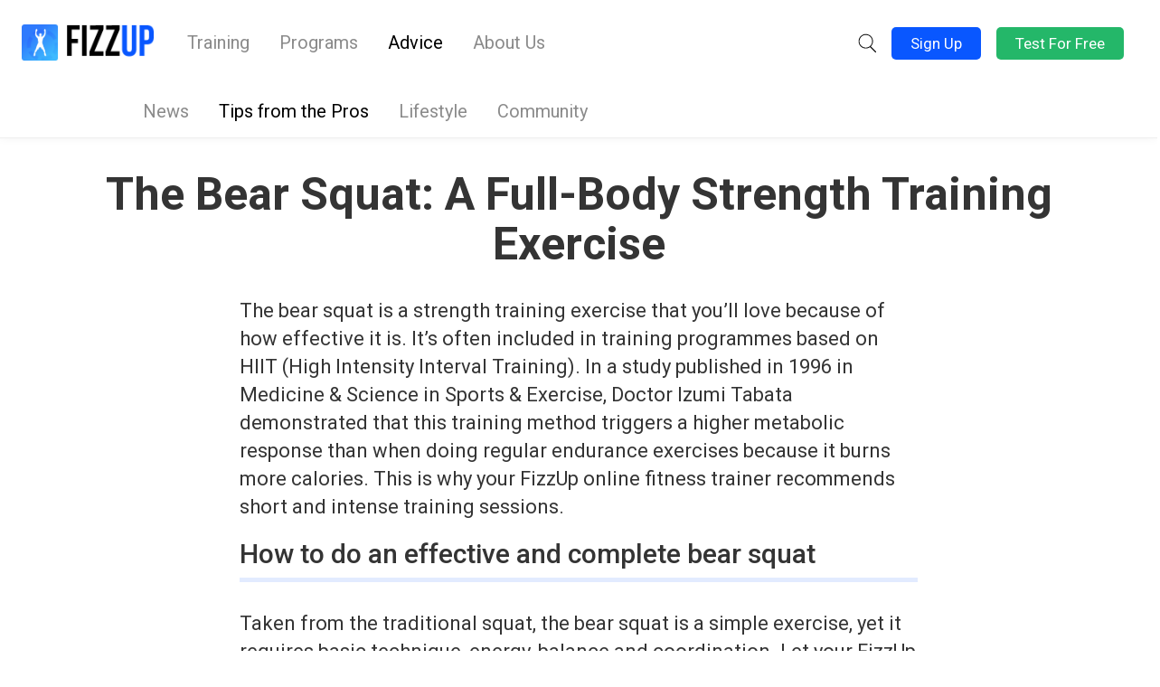

--- FILE ---
content_type: text/html; charset=UTF-8
request_url: https://blog.fizzup.com/tips-from-the-pros/the-bear-squat-a-full-body-strength-training-exercise/
body_size: 13247
content:
<!doctype html>
<html lang="en-US">

<head>

    <!-- Google Tag Manager -->
    <script>(function(w,d,s,l,i){w[l]=w[l]||[];w[l].push({'gtm.start':
                new Date().getTime(),event:'gtm.js'});var f=d.getElementsByTagName(s)[0],
            j=d.createElement(s),dl=l!='dataLayer'?'&l='+l:'';j.async=true;j.src=
            'https://www.googletagmanager.com/gtm.js?id='+i+dl;f.parentNode.insertBefore(j,f);
        })(window,document,'script','dataLayer','GTM-N6SB5LT');</script>
    <!-- End Google Tag Manager -->

    <meta charset="UTF-8"/>
    <meta name="viewport" content="width=device-width, initial-scale=1, maximum-scale=1, user-scalable=no"/>
    
    <meta name="google-site-verification" content="E72rQKgCeNe1x5CSEl_h1-osQNcilKD-lKyQJbfLyy4"/>
    <meta name="p:domain_verify" content="72c9179ba2d316d3dde7848dc4cd8858"/>
    <link rel="stylesheet" href="https://blog.fizzup.com/wp-content/themes/dc_theme/style.css?v=6980d7056b7a5" media="screen"/>
    <link rel="pingback" href="https://blog.fizzup.com/xmlrpc.php"/>
    <!-- <link rel="stylesheet" href="https://use.fontawesome.com/releases/v5.3.1/css/all.css" integrity="sha384-mzrmE5qonljUremFsqc01SB46JvROS7bZs3IO2EmfFsd15uHvIt+Y8vEf7N7fWAU" crossorigin="anonymous">
  <script defer src="https://use.fontawesome.com/releases/v5.3.1/js/all.js" integrity="sha384-kW+oWsYx3YpxvjtZjFXqazFpA7UP/MbiY4jvs+RWZo2+N94PFZ36T6TFkc9O3qoB" crossorigin="anonymous"></script> -->
    <meta name='robots' content='index, follow, max-image-preview:large, max-snippet:-1, max-video-preview:-1' />
<link rel="alternate" hreflang="en-gb,en-us,en-ca" href="https://blog.fizzup.com/tips-from-the-pros/the-bear-squat-a-full-body-strength-training-exercise/" />

	<!-- This site is optimized with the Yoast SEO plugin v20.12 - https://yoast.com/wordpress/plugins/seo/ -->
	<title>The Bear Squat: A Full-Body Strength Training Exercise | FizzUp</title>
	<meta name="description" content="The bear squat is a multi-joint exercise that strengthens your entire body. Read more about this key exercise of the FizzUp training programme." />
	<link rel="canonical" href="https://blog.fizzup.com/tips-from-the-pros/the-bear-squat-a-full-body-strength-training-exercise/" />
	<meta property="og:locale" content="en_US" />
	<meta property="og:type" content="article" />
	<meta property="og:title" content="The Bear Squat: A Full-Body Strength Training Exercise | FizzUp" />
	<meta property="og:description" content="The bear squat is a multi-joint exercise that strengthens your entire body. Read more about this key exercise of the FizzUp training programme." />
	<meta property="og:url" content="https://blog.fizzup.com/tips-from-the-pros/the-bear-squat-a-full-body-strength-training-exercise/" />
	<meta property="og:site_name" content="FizzUp blog" />
	<meta property="article:publisher" content="https://www.facebook.com/FizzUpFR/" />
	<meta property="article:published_time" content="2017-02-08T05:00:15+00:00" />
	<meta property="article:modified_time" content="2017-02-09T08:00:25+00:00" />
	<meta property="og:image" content="https://blog.fizzup.com/wp-content/uploads/2016/12/BearSquatEN-02.png" />
	<meta property="og:image:width" content="850" />
	<meta property="og:image:height" content="566" />
	<meta property="og:image:type" content="image/png" />
	<meta name="author" content="Staff FizzUp" />
	<meta name="twitter:card" content="summary_large_image" />
	<meta name="twitter:creator" content="@FizzUp_FR" />
	<meta name="twitter:site" content="@FizzUp_FR" />
	<meta name="twitter:label1" content="Written by" />
	<meta name="twitter:data1" content="Staff FizzUp" />
	<meta name="twitter:label2" content="Est. reading time" />
	<meta name="twitter:data2" content="4 minutes" />
	<script type="application/ld+json" class="yoast-schema-graph">{"@context":"https://schema.org","@graph":[{"@type":"Article","@id":"https://blog.fizzup.com/tips-from-the-pros/the-bear-squat-a-full-body-strength-training-exercise/#article","isPartOf":{"@id":"https://blog.fizzup.com/tips-from-the-pros/the-bear-squat-a-full-body-strength-training-exercise/"},"author":{"name":"Staff FizzUp","@id":"https://blog.fizzup.com/#/schema/person/4d0b2cb733c07edb4049221217eedada"},"headline":"The Bear Squat: A Full-Body Strength Training Exercise","datePublished":"2017-02-08T05:00:15+00:00","dateModified":"2017-02-09T08:00:25+00:00","mainEntityOfPage":{"@id":"https://blog.fizzup.com/tips-from-the-pros/the-bear-squat-a-full-body-strength-training-exercise/"},"wordCount":742,"commentCount":0,"publisher":{"@id":"https://blog.fizzup.com/#organization"},"image":{"@id":"https://blog.fizzup.com/tips-from-the-pros/the-bear-squat-a-full-body-strength-training-exercise/#primaryimage"},"thumbnailUrl":"https://blog.fizzup.com/wp-content/uploads/2016/12/BearSquatEN-02.png","keywords":["App","Fitness Training","Tips from the Pros"],"articleSection":["Tips from the Pros"],"inLanguage":"en-US","potentialAction":[{"@type":"CommentAction","name":"Comment","target":["https://blog.fizzup.com/tips-from-the-pros/the-bear-squat-a-full-body-strength-training-exercise/#respond"]}]},{"@type":"WebPage","@id":"https://blog.fizzup.com/tips-from-the-pros/the-bear-squat-a-full-body-strength-training-exercise/","url":"https://blog.fizzup.com/tips-from-the-pros/the-bear-squat-a-full-body-strength-training-exercise/","name":"The Bear Squat: A Full-Body Strength Training Exercise | FizzUp","isPartOf":{"@id":"https://blog.fizzup.com/#website"},"primaryImageOfPage":{"@id":"https://blog.fizzup.com/tips-from-the-pros/the-bear-squat-a-full-body-strength-training-exercise/#primaryimage"},"image":{"@id":"https://blog.fizzup.com/tips-from-the-pros/the-bear-squat-a-full-body-strength-training-exercise/#primaryimage"},"thumbnailUrl":"https://blog.fizzup.com/wp-content/uploads/2016/12/BearSquatEN-02.png","datePublished":"2017-02-08T05:00:15+00:00","dateModified":"2017-02-09T08:00:25+00:00","description":"The bear squat is a multi-joint exercise that strengthens your entire body. Read more about this key exercise of the FizzUp training programme.","inLanguage":"en-US","potentialAction":[{"@type":"ReadAction","target":["https://blog.fizzup.com/tips-from-the-pros/the-bear-squat-a-full-body-strength-training-exercise/"]}]},{"@type":"ImageObject","inLanguage":"en-US","@id":"https://blog.fizzup.com/tips-from-the-pros/the-bear-squat-a-full-body-strength-training-exercise/#primaryimage","url":"https://blog.fizzup.com/wp-content/uploads/2016/12/BearSquatEN-02.png","contentUrl":"https://blog.fizzup.com/wp-content/uploads/2016/12/BearSquatEN-02.png","width":850,"height":566},{"@type":"WebSite","@id":"https://blog.fizzup.com/#website","url":"https://blog.fizzup.com/","name":"Fizzup Blog","description":"Improve your well-being through fitness","publisher":{"@id":"https://blog.fizzup.com/#organization"},"potentialAction":[{"@type":"SearchAction","target":{"@type":"EntryPoint","urlTemplate":"https://blog.fizzup.com/?s={search_term_string}"},"query-input":"required name=search_term_string"}],"inLanguage":"en-US"},{"@type":"Organization","@id":"https://blog.fizzup.com/#organization","name":"Fizzup","url":"https://blog.fizzup.com/","logo":{"@type":"ImageObject","inLanguage":"en-US","@id":"https://blog.fizzup.com/#/schema/logo/image/","url":"https://conseils.fizzup.com/wp-content/uploads/2023/02/fizzup_logo_and_icon_square_696x696.png","contentUrl":"https://conseils.fizzup.com/wp-content/uploads/2023/02/fizzup_logo_and_icon_square_696x696.png","width":696,"height":696,"caption":"Fizzup"},"image":{"@id":"https://blog.fizzup.com/#/schema/logo/image/"},"sameAs":["https://www.facebook.com/FizzUpFR/","https://twitter.com/FizzUp_FR","https://fr.linkedin.com/company/fizzup","https://www.instagram.com/fizzup/","https://www.youtube.com/@FizzUpCoaching"]},{"@type":"Person","@id":"https://blog.fizzup.com/#/schema/person/4d0b2cb733c07edb4049221217eedada","name":"Staff FizzUp","image":{"@type":"ImageObject","inLanguage":"en-US","@id":"https://blog.fizzup.com/#/schema/person/image/","url":"https://secure.gravatar.com/avatar/a0e8c03a4acb375d988b74417af9184b?s=96&d=mm&r=g","contentUrl":"https://secure.gravatar.com/avatar/a0e8c03a4acb375d988b74417af9184b?s=96&d=mm&r=g","caption":"Staff FizzUp"},"sameAs":["http://blog2.prod.aws.fizzup.com"]}]}</script>
	<!-- / Yoast SEO plugin. -->


<link rel="alternate" type="application/rss+xml" title="FizzUp blog &raquo; Feed" href="https://blog.fizzup.com/feed/" />
<link rel="alternate" type="application/rss+xml" title="FizzUp blog &raquo; Comments Feed" href="https://blog.fizzup.com/comments/feed/" />
<link rel="alternate" type="application/rss+xml" title="FizzUp blog &raquo; The Bear Squat: A Full-Body Strength Training Exercise Comments Feed" href="https://blog.fizzup.com/tips-from-the-pros/the-bear-squat-a-full-body-strength-training-exercise/feed/" />
<script type="text/javascript">
window._wpemojiSettings = {"baseUrl":"https:\/\/s.w.org\/images\/core\/emoji\/14.0.0\/72x72\/","ext":".png","svgUrl":"https:\/\/s.w.org\/images\/core\/emoji\/14.0.0\/svg\/","svgExt":".svg","source":{"concatemoji":"https:\/\/blog.fizzup.com\/wp-includes\/js\/wp-emoji-release.min.js?ver=6.2.2"}};
/*! This file is auto-generated */
!function(e,a,t){var n,r,o,i=a.createElement("canvas"),p=i.getContext&&i.getContext("2d");function s(e,t){p.clearRect(0,0,i.width,i.height),p.fillText(e,0,0);e=i.toDataURL();return p.clearRect(0,0,i.width,i.height),p.fillText(t,0,0),e===i.toDataURL()}function c(e){var t=a.createElement("script");t.src=e,t.defer=t.type="text/javascript",a.getElementsByTagName("head")[0].appendChild(t)}for(o=Array("flag","emoji"),t.supports={everything:!0,everythingExceptFlag:!0},r=0;r<o.length;r++)t.supports[o[r]]=function(e){if(p&&p.fillText)switch(p.textBaseline="top",p.font="600 32px Arial",e){case"flag":return s("\ud83c\udff3\ufe0f\u200d\u26a7\ufe0f","\ud83c\udff3\ufe0f\u200b\u26a7\ufe0f")?!1:!s("\ud83c\uddfa\ud83c\uddf3","\ud83c\uddfa\u200b\ud83c\uddf3")&&!s("\ud83c\udff4\udb40\udc67\udb40\udc62\udb40\udc65\udb40\udc6e\udb40\udc67\udb40\udc7f","\ud83c\udff4\u200b\udb40\udc67\u200b\udb40\udc62\u200b\udb40\udc65\u200b\udb40\udc6e\u200b\udb40\udc67\u200b\udb40\udc7f");case"emoji":return!s("\ud83e\udef1\ud83c\udffb\u200d\ud83e\udef2\ud83c\udfff","\ud83e\udef1\ud83c\udffb\u200b\ud83e\udef2\ud83c\udfff")}return!1}(o[r]),t.supports.everything=t.supports.everything&&t.supports[o[r]],"flag"!==o[r]&&(t.supports.everythingExceptFlag=t.supports.everythingExceptFlag&&t.supports[o[r]]);t.supports.everythingExceptFlag=t.supports.everythingExceptFlag&&!t.supports.flag,t.DOMReady=!1,t.readyCallback=function(){t.DOMReady=!0},t.supports.everything||(n=function(){t.readyCallback()},a.addEventListener?(a.addEventListener("DOMContentLoaded",n,!1),e.addEventListener("load",n,!1)):(e.attachEvent("onload",n),a.attachEvent("onreadystatechange",function(){"complete"===a.readyState&&t.readyCallback()})),(e=t.source||{}).concatemoji?c(e.concatemoji):e.wpemoji&&e.twemoji&&(c(e.twemoji),c(e.wpemoji)))}(window,document,window._wpemojiSettings);
</script>
<style type="text/css">
img.wp-smiley,
img.emoji {
	display: inline !important;
	border: none !important;
	box-shadow: none !important;
	height: 1em !important;
	width: 1em !important;
	margin: 0 0.07em !important;
	vertical-align: -0.1em !important;
	background: none !important;
	padding: 0 !important;
}
</style>
	<link rel='stylesheet' id='wp-block-library-css' href='https://blog.fizzup.com/wp-includes/css/dist/block-library/style.min.css?ver=6.2.2' type='text/css' media='all' />
<link rel='stylesheet' id='classic-theme-styles-css' href='https://blog.fizzup.com/wp-includes/css/classic-themes.min.css?ver=6.2.2' type='text/css' media='all' />
<style id='global-styles-inline-css' type='text/css'>
body{--wp--preset--color--black: #000000;--wp--preset--color--cyan-bluish-gray: #abb8c3;--wp--preset--color--white: #ffffff;--wp--preset--color--pale-pink: #f78da7;--wp--preset--color--vivid-red: #cf2e2e;--wp--preset--color--luminous-vivid-orange: #ff6900;--wp--preset--color--luminous-vivid-amber: #fcb900;--wp--preset--color--light-green-cyan: #7bdcb5;--wp--preset--color--vivid-green-cyan: #00d084;--wp--preset--color--pale-cyan-blue: #8ed1fc;--wp--preset--color--vivid-cyan-blue: #0693e3;--wp--preset--color--vivid-purple: #9b51e0;--wp--preset--color--fizzup-blue-light: #EDF3FF;--wp--preset--color--fizzup-pink: #FF003D;--wp--preset--color--fizzup-blue: #0957FF;--wp--preset--gradient--vivid-cyan-blue-to-vivid-purple: linear-gradient(135deg,rgba(6,147,227,1) 0%,rgb(155,81,224) 100%);--wp--preset--gradient--light-green-cyan-to-vivid-green-cyan: linear-gradient(135deg,rgb(122,220,180) 0%,rgb(0,208,130) 100%);--wp--preset--gradient--luminous-vivid-amber-to-luminous-vivid-orange: linear-gradient(135deg,rgba(252,185,0,1) 0%,rgba(255,105,0,1) 100%);--wp--preset--gradient--luminous-vivid-orange-to-vivid-red: linear-gradient(135deg,rgba(255,105,0,1) 0%,rgb(207,46,46) 100%);--wp--preset--gradient--very-light-gray-to-cyan-bluish-gray: linear-gradient(135deg,rgb(238,238,238) 0%,rgb(169,184,195) 100%);--wp--preset--gradient--cool-to-warm-spectrum: linear-gradient(135deg,rgb(74,234,220) 0%,rgb(151,120,209) 20%,rgb(207,42,186) 40%,rgb(238,44,130) 60%,rgb(251,105,98) 80%,rgb(254,248,76) 100%);--wp--preset--gradient--blush-light-purple: linear-gradient(135deg,rgb(255,206,236) 0%,rgb(152,150,240) 100%);--wp--preset--gradient--blush-bordeaux: linear-gradient(135deg,rgb(254,205,165) 0%,rgb(254,45,45) 50%,rgb(107,0,62) 100%);--wp--preset--gradient--luminous-dusk: linear-gradient(135deg,rgb(255,203,112) 0%,rgb(199,81,192) 50%,rgb(65,88,208) 100%);--wp--preset--gradient--pale-ocean: linear-gradient(135deg,rgb(255,245,203) 0%,rgb(182,227,212) 50%,rgb(51,167,181) 100%);--wp--preset--gradient--electric-grass: linear-gradient(135deg,rgb(202,248,128) 0%,rgb(113,206,126) 100%);--wp--preset--gradient--midnight: linear-gradient(135deg,rgb(2,3,129) 0%,rgb(40,116,252) 100%);--wp--preset--duotone--dark-grayscale: url('#wp-duotone-dark-grayscale');--wp--preset--duotone--grayscale: url('#wp-duotone-grayscale');--wp--preset--duotone--purple-yellow: url('#wp-duotone-purple-yellow');--wp--preset--duotone--blue-red: url('#wp-duotone-blue-red');--wp--preset--duotone--midnight: url('#wp-duotone-midnight');--wp--preset--duotone--magenta-yellow: url('#wp-duotone-magenta-yellow');--wp--preset--duotone--purple-green: url('#wp-duotone-purple-green');--wp--preset--duotone--blue-orange: url('#wp-duotone-blue-orange');--wp--preset--font-size--small: 13px;--wp--preset--font-size--medium: 20px;--wp--preset--font-size--large: 36px;--wp--preset--font-size--x-large: 42px;--wp--preset--spacing--20: 0.44rem;--wp--preset--spacing--30: 0.67rem;--wp--preset--spacing--40: 1rem;--wp--preset--spacing--50: 1.5rem;--wp--preset--spacing--60: 2.25rem;--wp--preset--spacing--70: 3.38rem;--wp--preset--spacing--80: 5.06rem;--wp--preset--shadow--natural: 6px 6px 9px rgba(0, 0, 0, 0.2);--wp--preset--shadow--deep: 12px 12px 50px rgba(0, 0, 0, 0.4);--wp--preset--shadow--sharp: 6px 6px 0px rgba(0, 0, 0, 0.2);--wp--preset--shadow--outlined: 6px 6px 0px -3px rgba(255, 255, 255, 1), 6px 6px rgba(0, 0, 0, 1);--wp--preset--shadow--crisp: 6px 6px 0px rgba(0, 0, 0, 1);}:where(.is-layout-flex){gap: 0.5em;}body .is-layout-flow > .alignleft{float: left;margin-inline-start: 0;margin-inline-end: 2em;}body .is-layout-flow > .alignright{float: right;margin-inline-start: 2em;margin-inline-end: 0;}body .is-layout-flow > .aligncenter{margin-left: auto !important;margin-right: auto !important;}body .is-layout-constrained > .alignleft{float: left;margin-inline-start: 0;margin-inline-end: 2em;}body .is-layout-constrained > .alignright{float: right;margin-inline-start: 2em;margin-inline-end: 0;}body .is-layout-constrained > .aligncenter{margin-left: auto !important;margin-right: auto !important;}body .is-layout-constrained > :where(:not(.alignleft):not(.alignright):not(.alignfull)){max-width: var(--wp--style--global--content-size);margin-left: auto !important;margin-right: auto !important;}body .is-layout-constrained > .alignwide{max-width: var(--wp--style--global--wide-size);}body .is-layout-flex{display: flex;}body .is-layout-flex{flex-wrap: wrap;align-items: center;}body .is-layout-flex > *{margin: 0;}:where(.wp-block-columns.is-layout-flex){gap: 2em;}.has-black-color{color: var(--wp--preset--color--black) !important;}.has-cyan-bluish-gray-color{color: var(--wp--preset--color--cyan-bluish-gray) !important;}.has-white-color{color: var(--wp--preset--color--white) !important;}.has-pale-pink-color{color: var(--wp--preset--color--pale-pink) !important;}.has-vivid-red-color{color: var(--wp--preset--color--vivid-red) !important;}.has-luminous-vivid-orange-color{color: var(--wp--preset--color--luminous-vivid-orange) !important;}.has-luminous-vivid-amber-color{color: var(--wp--preset--color--luminous-vivid-amber) !important;}.has-light-green-cyan-color{color: var(--wp--preset--color--light-green-cyan) !important;}.has-vivid-green-cyan-color{color: var(--wp--preset--color--vivid-green-cyan) !important;}.has-pale-cyan-blue-color{color: var(--wp--preset--color--pale-cyan-blue) !important;}.has-vivid-cyan-blue-color{color: var(--wp--preset--color--vivid-cyan-blue) !important;}.has-vivid-purple-color{color: var(--wp--preset--color--vivid-purple) !important;}.has-black-background-color{background-color: var(--wp--preset--color--black) !important;}.has-cyan-bluish-gray-background-color{background-color: var(--wp--preset--color--cyan-bluish-gray) !important;}.has-white-background-color{background-color: var(--wp--preset--color--white) !important;}.has-pale-pink-background-color{background-color: var(--wp--preset--color--pale-pink) !important;}.has-vivid-red-background-color{background-color: var(--wp--preset--color--vivid-red) !important;}.has-luminous-vivid-orange-background-color{background-color: var(--wp--preset--color--luminous-vivid-orange) !important;}.has-luminous-vivid-amber-background-color{background-color: var(--wp--preset--color--luminous-vivid-amber) !important;}.has-light-green-cyan-background-color{background-color: var(--wp--preset--color--light-green-cyan) !important;}.has-vivid-green-cyan-background-color{background-color: var(--wp--preset--color--vivid-green-cyan) !important;}.has-pale-cyan-blue-background-color{background-color: var(--wp--preset--color--pale-cyan-blue) !important;}.has-vivid-cyan-blue-background-color{background-color: var(--wp--preset--color--vivid-cyan-blue) !important;}.has-vivid-purple-background-color{background-color: var(--wp--preset--color--vivid-purple) !important;}.has-black-border-color{border-color: var(--wp--preset--color--black) !important;}.has-cyan-bluish-gray-border-color{border-color: var(--wp--preset--color--cyan-bluish-gray) !important;}.has-white-border-color{border-color: var(--wp--preset--color--white) !important;}.has-pale-pink-border-color{border-color: var(--wp--preset--color--pale-pink) !important;}.has-vivid-red-border-color{border-color: var(--wp--preset--color--vivid-red) !important;}.has-luminous-vivid-orange-border-color{border-color: var(--wp--preset--color--luminous-vivid-orange) !important;}.has-luminous-vivid-amber-border-color{border-color: var(--wp--preset--color--luminous-vivid-amber) !important;}.has-light-green-cyan-border-color{border-color: var(--wp--preset--color--light-green-cyan) !important;}.has-vivid-green-cyan-border-color{border-color: var(--wp--preset--color--vivid-green-cyan) !important;}.has-pale-cyan-blue-border-color{border-color: var(--wp--preset--color--pale-cyan-blue) !important;}.has-vivid-cyan-blue-border-color{border-color: var(--wp--preset--color--vivid-cyan-blue) !important;}.has-vivid-purple-border-color{border-color: var(--wp--preset--color--vivid-purple) !important;}.has-vivid-cyan-blue-to-vivid-purple-gradient-background{background: var(--wp--preset--gradient--vivid-cyan-blue-to-vivid-purple) !important;}.has-light-green-cyan-to-vivid-green-cyan-gradient-background{background: var(--wp--preset--gradient--light-green-cyan-to-vivid-green-cyan) !important;}.has-luminous-vivid-amber-to-luminous-vivid-orange-gradient-background{background: var(--wp--preset--gradient--luminous-vivid-amber-to-luminous-vivid-orange) !important;}.has-luminous-vivid-orange-to-vivid-red-gradient-background{background: var(--wp--preset--gradient--luminous-vivid-orange-to-vivid-red) !important;}.has-very-light-gray-to-cyan-bluish-gray-gradient-background{background: var(--wp--preset--gradient--very-light-gray-to-cyan-bluish-gray) !important;}.has-cool-to-warm-spectrum-gradient-background{background: var(--wp--preset--gradient--cool-to-warm-spectrum) !important;}.has-blush-light-purple-gradient-background{background: var(--wp--preset--gradient--blush-light-purple) !important;}.has-blush-bordeaux-gradient-background{background: var(--wp--preset--gradient--blush-bordeaux) !important;}.has-luminous-dusk-gradient-background{background: var(--wp--preset--gradient--luminous-dusk) !important;}.has-pale-ocean-gradient-background{background: var(--wp--preset--gradient--pale-ocean) !important;}.has-electric-grass-gradient-background{background: var(--wp--preset--gradient--electric-grass) !important;}.has-midnight-gradient-background{background: var(--wp--preset--gradient--midnight) !important;}.has-small-font-size{font-size: var(--wp--preset--font-size--small) !important;}.has-medium-font-size{font-size: var(--wp--preset--font-size--medium) !important;}.has-large-font-size{font-size: var(--wp--preset--font-size--large) !important;}.has-x-large-font-size{font-size: var(--wp--preset--font-size--x-large) !important;}
.wp-block-navigation a:where(:not(.wp-element-button)){color: inherit;}
:where(.wp-block-columns.is-layout-flex){gap: 2em;}
.wp-block-pullquote{font-size: 1.5em;line-height: 1.6;}
</style>
<link rel='stylesheet' id='wpml-blocks-css' href='https://blog.fizzup.com/wp-content/plugins/sitepress-multilingual-cms/dist/css/blocks/styles.css?ver=4.6.3' type='text/css' media='all' />
<link rel='stylesheet' id='hamburger-css' href='https://blog.fizzup.com/wp-content/themes/dc_theme/css/hamburger.css?ver=6.2.2' type='text/css' media='all' />
<link rel='stylesheet' id='style-css' href='https://blog.fizzup.com/wp-content/themes/dc_theme/css/styles.css?v=1714048569&#038;ver=6.2.2' type='text/css' media='all' />
<link rel='stylesheet' id='acf-blocks-style-css' href='https://blog.fizzup.com/wp-content/themes/dc_theme/webpack/dist/acf_blocks.css?v=1710758366&#038;ver=1710758366' type='text/css' media='all' />
<script type='text/javascript' src='https://blog.fizzup.com/wp-includes/js/jquery/jquery.min.js?ver=3.6.4' id='jquery-core-js'></script>
<script type='text/javascript' src='https://blog.fizzup.com/wp-includes/js/jquery/jquery-migrate.min.js?ver=3.4.0' id='jquery-migrate-js'></script>
<script type='text/javascript' id='general-js-extra'>
/* <![CDATA[ */
var object_name = {"templateUrl":"https:\/\/blog.fizzup.com\/wp-content\/themes\/dc_theme"};
var apiGetArticlesUrl = "https:\/\/blog.fizzup.com\/wp-json\/blog\/v1\/articles";
/* ]]> */
</script>
<script type='text/javascript' src='https://blog.fizzup.com/wp-content/themes/dc_theme/js/general.js?ver=1710758379' id='general-js'></script>
<script type='text/javascript' id='wpml-xdomain-data-js-extra'>
/* <![CDATA[ */
var wpml_xdomain_data = {"css_selector":"wpml-ls-item","ajax_url":"https:\/\/blog.fizzup.com\/wp-admin\/admin-ajax.php","current_lang":"en","_nonce":"64beecee39"};
/* ]]> */
</script>
<script type='text/javascript' src='https://blog.fizzup.com/wp-content/plugins/sitepress-multilingual-cms/res/js/xdomain-data.js?ver=4.6.3' id='wpml-xdomain-data-js'></script>
<link rel="https://api.w.org/" href="https://blog.fizzup.com/wp-json/" /><link rel="alternate" type="application/json" href="https://blog.fizzup.com/wp-json/wp/v2/posts/24511" /><link rel="EditURI" type="application/rsd+xml" title="RSD" href="https://blog.fizzup.com/xmlrpc.php?rsd" />
<link rel="wlwmanifest" type="application/wlwmanifest+xml" href="https://blog.fizzup.com/wp-includes/wlwmanifest.xml" />
<meta name="generator" content="WordPress 6.2.2" />
<link rel='shortlink' href='https://blog.fizzup.com/?p=24511' />
<link rel="alternate" type="application/json+oembed" href="https://blog.fizzup.com/wp-json/oembed/1.0/embed?url=https%3A%2F%2Fblog.fizzup.com%2Ftips-from-the-pros%2Fthe-bear-squat-a-full-body-strength-training-exercise%2F" />
<link rel="alternate" type="text/xml+oembed" href="https://blog.fizzup.com/wp-json/oembed/1.0/embed?url=https%3A%2F%2Fblog.fizzup.com%2Ftips-from-the-pros%2Fthe-bear-squat-a-full-body-strength-training-exercise%2F&#038;format=xml" />
<meta name="generator" content="WPML ver:4.6.3 stt:1,4;" />
	<script type="text/javascript">
	var ajaxurl = "https://blog.fizzup.com/wp-admin/admin-ajax.php";
	var template_url = "https://blog.fizzup.com/wp-content/themes/dc_theme";
	</script>
			<style type="text/css" id="wp-custom-css">
			
		</style>
		    <script type="text/javascript" src="/wp-content/10years.js"></script>
    <link rel="apple-touch-icon" sizes="57x57"
          href="https://cdn.fizzup.com/full/landing_0/images/favicon_v3/apple-icon-57x57.png">
    <link rel="apple-touch-icon" sizes="60x60"
          href="https://cdn.fizzup.com/full/landing_0/images/favicon_v3/apple-icon-60x60.png">
    <link rel="apple-touch-icon" sizes="72x72"
          href="https://cdn.fizzup.com/full/landing_0/images/favicon_v3/apple-icon-72x72.png">
    <link rel="apple-touch-icon" sizes="76x76"
          href="https://cdn.fizzup.com/full/landing_0/images/favicon_v3/apple-icon-76x76.png">
    <link rel="apple-touch-icon" sizes="114x114"
          href="https://cdn.fizzup.com/full/landing_0/images/favicon_v3/apple-icon-114x114.png">
    <link rel="apple-touch-icon" sizes="120x120"
          href="https://cdn.fizzup.com/full/landing_0/images/favicon_v3/apple-icon-120x120.png">
    <link rel="apple-touch-icon" sizes="144x144"
          href="https://cdn.fizzup.com/full/landing_0/images/favicon_v3/apple-icon-144x144.png">
    <link rel="apple-touch-icon" sizes="152x152"
          href="https://cdn.fizzup.com/full/landing_0/images/favicon_v3/apple-icon-152x152.png">
    <link rel="apple-touch-icon" sizes="180x180"
          href="https://cdn.fizzup.com/full/landing_0/images/favicon_v3/apple-icon-180x180.png">
    <link rel="icon" type="image/png" sizes="192x192"
          href="https://cdn.fizzup.com/full/landing_0/images/favicon_v3/android-icon-192x192.png">
    <link rel="icon" type="image/png" sizes="32x32"
          href="https://cdn.fizzup.com/full/landing_0/images/favicon_v3/favicon-32x32.png">
    <link rel="icon" type="image/png" sizes="96x96"
          href="https://cdn.fizzup.com/full/landing_0/images/favicon_v3/favicon-96x96.png">
    <link rel="icon" type="image/png" sizes="16x16"
          href="https://cdn.fizzup.com/full/landing_0/images/favicon_v3/favicon-16x16.png">
    <link rel="manifest" href="https://cdn.fizzup.com/full/landing_0/images/favicon_v3/manifest.json">
    <meta name="msapplication-TileColor" content="#0957FF">
    <meta name="msapplication-TileImage"
          content="https://cdn.fizzup.com/full/landing_0/images/favicon_v3/ms-icon-144x144.png">
    <meta name="theme-color" content="#0957FF">
    <meta name="application-name" content="Fizzup"/>

    <link rel="stylesheet" href="https://use.fontawesome.com/releases/v5.15.4/css/all.css"
          integrity="sha384-DyZ88mC6Up2uqS4h/KRgHuoeGwBcD4Ng9SiP4dIRy0EXTlnuz47vAwmeGwVChigm" crossorigin="anonymous">

    <!--[if lt IE 9]>
    <script src="http://html5shiv.googlecode.com/svn/trunk/html5.js"></script>
    <![endif]-->

    <!-- TrustBox script -->
    <script type="text/javascript" src="//widget.trustpilot.com/bootstrap/v5/tp.widget.bootstrap.min.js" async></script>
    <!-- End TrustBox script -->

</head>



<body class="post-template-default single single-post postid-24511 single-format-standard" id="24511">
<!-- Google Tag Manager (noscript) -->
<noscript><iframe src="https://www.googletagmanager.com/ns.html?id=GTM-N6SB5LT"
                  height="0" width="0" style="display:none;visibility:hidden"></iframe></noscript>
<!-- End Google Tag Manager (noscript) -->
<header>

    <div class="container-fluid">
        <div class="row">
            <div class="col-md-12" id="col_menu">
                <a href="https://blog.fizzup.com/">

                                            <img id="logo" src="https://blog.fizzup.com/wp-content/themes/dc_theme/images/logo.png"/>
                        
                </a>

                <button class="hamburger hidden-md hidden-lg" type="button">
                    <img id="hamburger_image" src="https://blog.fizzup.com/wp-content/themes/dc_theme/images/menu.svg"/>
                    <div id="hamgurger_texte">MENU</div>
                </button>
                <div id="menu" class="mobile-on">

                                            <a href="https://www.fizzup.com/en/"
                           target="_blank">Training</a>
                        <a href="https://www.fizzup.com/en/program/"
                           target="_blank">Programs</a>
                    
                    <a class="active main-submenu" href="https://blog.fizzup.com" >
                        Advice                    </a>

                    

                    <a  href="https://blog.fizzup.com/about-us/">About Us</a>


                </div>
                <div id="header_login">

                    <div class="app-header__search">
                        <button role="button" class="btn-search js-search-show">
                            <svg class="icon-search" viewBox="0 0 1024 1024" width="30" height="100%">
                                
                                <path ng-repeat="path in glyph.paths" class="path0" mi-d="M621.668 653.668c-44.476 31.692-98.895 50.332-157.668 50.332-150.221 0-272-121.779-272-272s121.779-272 272-272c150.221 0 272 121.779 272 272 0 75.111-30.445 143.111-79.667 192.333l191.916 191.916c8.802 8.802 8.588 22.915-0.249 31.751-8.898 8.898-23.052 8.948-31.751 0.249l-194.581-194.581zM464 672c132.548 0 240-107.452 240-240s-107.452-240-240-240c-132.548 0-240 107.452-240 240s107.452 240 240 240v0z" fill="inherit" stroke="inherit" d="M621.668 653.668c-44.476 31.692-98.895 50.332-157.668 50.332-150.221 0-272-121.779-272-272s121.779-272 272-272c150.221 0 272 121.779 272 272 0 75.111-30.445 143.111-79.667 192.333l191.916 191.916c8.802 8.802 8.588 22.915-0.249 31.751-8.898 8.898-23.052 8.948-31.751 0.249l-194.581-194.581zM464 672c132.548 0 240-107.452 240-240s-107.452-240-240-240c-132.548 0-240 107.452-240 240s107.452 240 240 240v0z"></path>
                            </svg>
                            <svg class="icon-close" width="30" height="100%" id="Layer_1" style="enable-background:new 0 0 512 512;" version="1.1" viewBox="0 0 512 512" xml:space="preserve" xmlns="http://www.w3.org/2000/svg" xmlns:xlink="http://www.w3.org/1999/xlink"><path d="M443.6,387.1L312.4,255.4l131.5-130c5.4-5.4,5.4-14.2,0-19.6l-37.4-37.6c-2.6-2.6-6.1-4-9.8-4c-3.7,0-7.2,1.5-9.8,4  L256,197.8L124.9,68.3c-2.6-2.6-6.1-4-9.8-4c-3.7,0-7.2,1.5-9.8,4L68,105.9c-5.4,5.4-5.4,14.2,0,19.6l131.5,130L68.4,387.1  c-2.6,2.6-4.1,6.1-4.1,9.8c0,3.7,1.4,7.2,4.1,9.8l37.4,37.6c2.7,2.7,6.2,4.1,9.8,4.1c3.5,0,7.1-1.3,9.8-4.1L256,313.1l130.7,131.1  c2.7,2.7,6.2,4.1,9.8,4.1c3.5,0,7.1-1.3,9.8-4.1l37.4-37.6c2.6-2.6,4.1-6.1,4.1-9.8C447.7,393.2,446.2,389.7,443.6,387.1z"/>
                                </svg>
                        </button>
                    </div>

                    <div id="searchform_container">
                        <form id="searchform" method="get" action="https://blog.fizzup.com/">
                            <input type="text" class="search-field" name="s"
                                   placeholder="Search articles">
                            <button id="search_submit" type="submit">
                                <i class="fas fa-search"></i>
                            </button>
                        </form>
                    </div>

                    <a href="https://app.fizzup.com/register?lc=fr-FR&utm_source=conseils&utm_medium=conseils&utm_campaign=conseils"
                       target="_blank" class="btn" id="btn_test">Tester gratuitement</a>

                    <a href="https://app.fizzup.com/login?lc=fr"
                       target="_blank" class="btn" id="btn_login_new" >Connexion</a>

                </div>


            </div>

            <div class="search-box js-search-box">
                <form id="searchform" method="get" action="https://blog.fizzup.com/">
                    <input type="text" class="search-field" name="s" placeholder="Search articles">
                    <button id="search_submit" type="submit">
                        <i class="fas fa-search"></i>
                    </button>
                </form>
            </div>

        </div>
    </div>

            <div class="container-fluid menu-categories">
            <div class="row">
                <div class="col-lg-10 col-lg-offset-1">
                    <div id="menu">
                        <div id="submenu" >
                                                            <a href="https://blog.fizzup.com/news/" class=""><span>News</span></a>
                                                            <a href="https://blog.fizzup.com/tips-from-the-pros/" class="active"><span>Tips from the Pros</span></a>
                                                            <a href="https://blog.fizzup.com/lifestyle/" class=""><span>Lifestyle</span></a>
                                                            <a href="https://blog.fizzup.com/community/" class=""><span>Community</span></a>
                                                    </div>
                    </div>
                </div>
            </div>
        </div>
        

</header>

<div class="bande_bleue">
    <div class="container">
        <div class="row">
            <div class="col-md-12">
                <h1 class="titre_inter_avec_h2">The Bear Squat: A Full-Body Strength Training Exercise</h1>
            </div>
        </div>	
    </div>
</div>
<div class="container">
    <div class="row">
       <div class="col-md-2"></div>
       <div class="col-md-8">
           <div class="texte_classique"><p>The bear squat is a strength training exercise that you’ll love because of how effective it is. It’s often included in training programmes based on HIIT (High Intensity Interval Training). In a study published in 1996 in Medicine &amp; Science in Sports &amp; Exercise, Doctor Izumi Tabata demonstrated that this training method triggers a higher metabolic response than when doing regular endurance exercises because it burns more calories. This is why your FizzUp online fitness trainer recommends short and intense training sessions.</p>
<h2>How to do an effective and complete bear squat</h2>
<p>Taken from the traditional squat, the bear squat is a simple exercise, yet it requires basic technique, energy, balance and coordination. Let your FizzUp online fitness trainer guide you through the perfect and effective bear squat.</p>
<ul>
<li>Start on your hands and knees with your hands positioned about 20 inches from your knees.</li>
<li>Next, the idea is to form a triangle with your body and the floor. To do this, lift your buttocks and put your head between your shoulders so that you can see your feet. When you straighten your legs, your heels should come close to the floor without necessarily touching it.</li>
<li>Once in this position, go back to the starting position: arms and back straight and parallel to the floor and knees bent. As soon as your knees come close to the floor again, continue the set with another repetition.</li>
</ul>
<p><img decoding="async" loading="lazy" class="aligncenter wp-image-24514 size-full" src="https://blog.fizzup.com/en/wp-content/uploads/sites/2/2016/12/BearSquatEN-02.png" alt="bear_squat_01" width="850" height="566" srcset="https://blog.fizzup.com/wp-content/uploads/2016/12/BearSquatEN-02.png 850w, https://blog.fizzup.com/wp-content/uploads/2016/12/BearSquatEN-02-360x240.png 360w, https://blog.fizzup.com/wp-content/uploads/2016/12/BearSquatEN-02-300x200.png 300w, https://blog.fizzup.com/wp-content/uploads/2016/12/BearSquatEN-02-750x499.png 750w" sizes="(max-width: 850px) 100vw, 850px" /></p>
<h2></h2>
<h2>Common mistakes and tips on how to avoid them from the FizzUp online fitness trainer</h2>
<p>If you want to do a proper bear squat, avoid falling into the trap of these common mistakes. Make sure to not bend your arms and arch your back by following these tips that will help you execute the movement perfectly, for effective strength training and better results:</p>
<ul>
<li>Adopt the correct starting position: Ideally, you should be on your hands and knees, both shoulders­width apart.</li>
<li>Keep your back straight: During the entire exercise, it’s important to keep your back straight so that you engage your abdominals. This will prevent you from dipping or arching your back.</li>
<li>Straighten your arms: Keep your arms as straight as possible, even as you come back down, when your arms need to resist the force exerted by your body weight.</li>
</ul>
<p style="text-align: center"><em>&#8220;The signs of a good bear squat are: tension in the legs while in the raised position, abdominal contraction and resistance against your arms as you return to the lowered position.&#8221;</em></p>
<h2>Which muscles does a bear squat work?</h2>
<p>The bear squat is a multi­joint strength training exercise that works several muscle groups synergistically. With this full­body exercise, you’ll work many muscles at the same time, which is ideal for developing coordinated and balanced muscle function.</p>
<p>The bear squat predominantly works the leg muscles such as the quadriceps and calves, the arm and shoulder muscles such as the deltoids and brachioradialis (forearm muscle) and the abdominal muscles such as the transverse and rectus abdominis.</p>
<p><img decoding="async" loading="lazy" class="aligncenter wp-image-24515 size-full" src="https://blog.fizzup.com/en/wp-content/uploads/sites/2/2016/12/BearSquatEN-01.png" alt="bear_squat_02" width="850" height="566" srcset="https://blog.fizzup.com/wp-content/uploads/2016/12/BearSquatEN-01.png 850w, https://blog.fizzup.com/wp-content/uploads/2016/12/BearSquatEN-01-360x240.png 360w, https://blog.fizzup.com/wp-content/uploads/2016/12/BearSquatEN-01-300x200.png 300w, https://blog.fizzup.com/wp-content/uploads/2016/12/BearSquatEN-01-750x499.png 750w" sizes="(max-width: 850px) 100vw, 850px" /></p>
<p>&nbsp;</p>
<h3>Fun variations to keep you motivated</h3>
<p>If you want to find new ways to have fun and keep your motivation up, try the many squat variations:</p>
<ul>
<li><span style="color: #3366ff">Traditional squats</span>: The squat involves pretending to sit and then standing back up. It’s perfect for building your thigh muscles.</li>
<li>Squat jumps: This variation combines a squat with a jump. It’s a cardio exercise that evenly builds your leg muscles.</li>
<li><a href="https://blog.fizzup.com/blog/are-you-ready-to-step-up-to-the-pistol-squat-challenge/">Pistol squats</a>: the most complex variation. It involves doing squats on just one leg. Will you step up to the challenge?</li>
</ul>
<h2>Bear squats : complete strength training and other benefits</h2>
<p>As a multi­joint exercise, the bear squat is good for developing a balanced and coordinated musculature thanks to how it simultaneously works several muscle groups. This is a perfect form of training for improving your posture and protecting yourself against muscle and joint pain. Doing squats regularly tones and builds muscles in your thighs. You&#8217;ll be surprised by the results. Even though it’s not the main goal of the bear squat, you’ll also become more flexible in your legs and back, which you’ll easily feel as you progress with the exercise.</p>
<p>With FizzUp online fitness training, you can train wherever you want, whenever you want. Short and intense workouts based on a variety of exercises guarantee fast and surprising results. Challenge yourself with our full­body strength training programme and try the bear squat in addition to many other motivating exercises.</p>
</div>
       </div>
       <div class="col-md-2"></div>
    </div>
	<div class="row">
           <div class="col-md-2"></div>
           <div class="col-md-8">
              <h2 id="lire_egalement">Further reading</h2>
           </div>
           <div class="col-md-2"></div>
	</div>
	<div class="row">
		<div class="col-md-2"></div>
		<div class="col-md-8">
			<div class="container-fluid">
				<div class="row">
												<div class="col-md-6">
								<a class="conseils_un" href="https://blog.fizzup.com/tips-from-the-pros/whats-high-intensity-interval-training-hiit/">
								    <img class="conseils_un_img" src="https://blog.fizzup.com/wp-content/uploads/2020/10/cover_qu_est_ce_que_l_entrainement_a_haute_intensite_M_EN_cover-1.jpg" />
								</a>
							</div>
													<div class="col-md-6">
								<a class="conseils_un" href="https://blog.fizzup.com/tips-from-the-pros/the-best-program-combos-for-women/">
								    <img class="conseils_un_img" src="https://blog.fizzup.com/wp-content/uploads/2020/08/les_meilleurs_combos_de_programmes_feminins_cover_EN.jpg" />
								</a>
							</div>
													<div class="col-md-6">
								<a class="conseils_un" href="https://blog.fizzup.com/tips-from-the-pros/the-best-program-combos-for-men/">
								    <img class="conseils_un_img" src="https://blog.fizzup.com/wp-content/uploads/2020/08/les_meilleurs_combos_de_programmes_maculins_COVER_EN.jpg" />
								</a>
							</div>
													<div class="col-md-6">
								<a class="conseils_un" href="https://blog.fizzup.com/tips-from-the-pros/the-importance-of-repetition-in-your-fitness-training/">
								    <img class="conseils_un_img" src="https://blog.fizzup.com/wp-content/uploads/2016/12/entrainement_repetitions_exercices_quelle_utilite_COVER_EN.jpg" />
								</a>
							</div>
										</div>
			</div>			
		</div>
		<div class="col-md-2"></div>
	</div>
</div>

    <div class="join-us container-fluid">
        <div class="row">
            <div class="col-12 text-center">
                                    <p class="text">Join the 7 million users already registered on FizzUp </p>
                                                    <a class="btn_vert" href="https://www.fizzup.com/?utm_source=blog EN&utm_medium=blogEN&utm_campaign=blogEN" target="">
                        Join us                    </a>
                            </div>
        </div>
    </div>
<!-- TrustBox widget - Micro Star -->
<div class="trustpilot-widget" data-locale="fr-FR" data-template-id="5419b732fbfb950b10de65e5" data-businessunit-id="5fb641ab51718c00017caf64" data-style-height="24px" data-style-width="100%" data-theme="light">
    <a href="https://fr.trustpilot.com/review/fizzup.com" target="_blank" rel="noopener">Trustpilot</a>
</div>
<!-- End TrustBox widget -->
<footer class="new-footer">
    <div class="container">
        <div class="row">
            <div class="col-md-12 footer-menus">
                <div class="logo">
                    <img src="https://blog.fizzup.com/wp-content/themes/dc_theme/images/logo_fizzup_footer_web.png"
                         srcset="https://blog.fizzup.com/wp-content/themes/dc_theme/images/logo_fizzup_footer_web@2x.png 2x">
                    <p>© 2026 FizzUp SAS</p>
                </div>

                                        <div class="menu">
                            <p class='title'>TRAINING</p><ul class='menu-links'>                                    <li>
                                        <a href="https://www.fizzup.com/en/program/"
                                           target="">
                                            Programs                                        </a>
                                    </li>
                                                                        <li>
                                        <a href="https://blog.fizzup.com/"
                                           target="">
                                            Advices                                        </a>
                                    </li>
                                                                        <li>
                                        <a href="https://www.fizzup-ecole.com/"
                                           target="_blank">
                                            FizzUp School                                        </a>
                                    </li>
                                                                        <li>
                                        <a href="https://fizzup.atlassian.net/servicedesk/customer/portal/1"
                                           target="_blank">
                                            Help center                                        </a>
                                    </li>
                                    </ul>                        </div>
                                                <div class="menu">
                            <p class='title'>COMPANY</p><ul class='menu-links'>                                    <li>
                                        <a href="https://blog.fizzup.com/about-us/"
                                           target="">
                                            About us                                        </a>
                                    </li>
                                                                        <li>
                                        <a href="https://conseils.fizzup.com/presse/"
                                           target="">
                                            Press                                        </a>
                                    </li>
                                                                        <li>
                                        <a href="https://conseils.fizzup.com/jobs/"
                                           target="">
                                            Jobs                                        </a>
                                    </li>
                                    </ul>                        </div>
                                                <div class="menu">
                            <p class='title'>LEGAL</p><ul class='menu-links'>                                    <li>
                                        <a href="https://app.fizzup.com/general_terms.pdf"
                                           target="_blank">
                                            Terms of service                                        </a>
                                    </li>
                                                                        <li>
                                        <a href="https://app.fizzup.com/privacy_policy.pdf"
                                           target="_blank">
                                            Privacy policy                                        </a>
                                    </li>
                                                                        <li>
                                        <a href="http://fizzup.s3.amazonaws.com/files/legal/legal_mentions.pdf"
                                           target="_blank">
                                            Legal Notice                                        </a>
                                    </li>
                                    </ul>                        </div>
                                                <div class="menu">
                            <p class='title'>SOCIAL NETWORKS</p><ul class='social-menu' >                                    <li>
                                        <a href="https://www.facebook.com/FizzUpFR/" target="_blank">
                                            <img src="https://blog.fizzup.com/wp-content/themes/dc_theme/images/acf-blocks/social-icons/facebook.svg"/>
                                        </a>
                                    </li>
                                                                        <li>
                                        <a href="https://www.instagram.com/fizzup/" target="_blank">
                                            <img src="https://blog.fizzup.com/wp-content/themes/dc_theme/images/acf-blocks/social-icons/instagram.svg"/>
                                        </a>
                                    </li>
                                                                        <li>
                                        <a href="https://twitter.com/FizzUp_FR" target="_blank">
                                            <img src="https://blog.fizzup.com/wp-content/themes/dc_theme/images/acf-blocks/social-icons/twitter.svg"/>
                                        </a>
                                    </li>
                                                                        <li>
                                        <a href="https://www.youtube.com/@FizzUpCoaching" target="_blank">
                                            <img src="https://blog.fizzup.com/wp-content/themes/dc_theme/images/acf-blocks/social-icons/youtube.svg"/>
                                        </a>
                                    </li>
                                    </ul>                        </div>
                                    </div>

                            <div class="col-md-12 footer-app">
                                            <a href="https://apps.apple.com/en/app/fizzup-fitness-musculation/id723322796" target="_blank">
                            <img src="https://blog.fizzup.com/wp-content/themes/dc_theme/images/acf-blocks/links-app/badge_app_store_web.png"
                                 srcset="https://blog.fizzup.com/wp-content/themes/dc_theme/images/acf-blocks/links-app/badge_app_store_web@2x.png 2x"
                                 class="img-fluid" alt="App Store"/>
                        </a>
                                                <a href="https://play.google.com/store/apps/details?id=com.fysiki.fizzup" target="_blank">
                            <img src="https://blog.fizzup.com/wp-content/themes/dc_theme/images/acf-blocks/links-app/badge_google_play_web.png"
                                 srcset="https://blog.fizzup.com/wp-content/themes/dc_theme/images/acf-blocks/links-app/badge_google_play_web@2x.png 2x"
                                 class="img-fluid" alt="Google Play"/>
                        </a>
                                                <a href="https://appgallery.huawei.com/app/C101497771" target="_blank">
                            <img src="https://blog.fizzup.com/wp-content/themes/dc_theme/images/acf-blocks/links-app/badge_app_gallery_web.png"
                                 srcset="https://blog.fizzup.com/wp-content/themes/dc_theme/images/acf-blocks/links-app/badge_app_gallery_web@2x.png 2x"
                                 class="img-fluid" alt="Huawei - AppGallery"/>
                        </a>
                                                <a href="https://www.fizzup.com/en" target="_blank">
                            <img src="https://blog.fizzup.com/wp-content/themes/dc_theme/images/acf-blocks/links-app/badge_web_web.png"
                                 srcset="https://blog.fizzup.com/wp-content/themes/dc_theme/images/acf-blocks/links-app/badge_web_web@2x.png 2x"
                                 class="img-fluid" alt="Web app"/>
                        </a>
                                        </div>
                
        </div>
    </div>
</footer><script type='text/javascript' src='https://blog.fizzup.com/wp-includes/js/comment-reply.min.js?ver=6.2.2' id='comment-reply-js'></script>
<script type="application/javascript">
    function launchGA() {
        (function (i, s, o, g, r, a, m) {
            i['GoogleAnalyticsObject'] = r;
            i[r] = i[r] || function () {
                (i[r].q = i[r].q || []).push(arguments)
            }, i[r].l = 1 * new Date();
            a = s.createElement(o),
                m = s.getElementsByTagName(o)[0];
            a.async = 1;
            a.src = g;
            m.parentNode.insertBefore(a, m)
        })(window, document, 'script', '//www.google-analytics.com/analytics.js', 'ga');

        ga('create', 'UA-51794046-3', 'auto');
        ga('send', 'pageview');
    }

    function launchKm() {
        var _kmq = _kmq || [];
        var _kmk = _kmk || 'b99d740e89c19e78083cd96fc83f6f4984a17c26';

        function _kms(u) {
            setTimeout(function () {
                var d = document, f = d.getElementsByTagName('script')[0],
                    s = d.createElement('script');
                s.type = 'text/javascript';
                s.async = true;
                s.src = u;
                f.parentNode.insertBefore(s, f);
            }, 1);
        }

        _kms('//i.kissmetrics.com/i.js');
        _kms('//doug1izaerwt3.cloudfront.net/' + _kmk + '.1.js');
    }

    function launchFb() {
        !function (f, b, e, v, n, t, s) {
            if (f.fbq) return;
            n = f.fbq = function () {
                n.callMethod ?
                    n.callMethod.apply(n, arguments) : n.queue.push(arguments)
            };
            if (!f._fbq) f._fbq = n;
            n.push = n;
            n.loaded = !0;
            n.version = '2.0';
            n.queue = [];
            t = b.createElement(e);
            t.async = !0;
            t.src = v;
            s = b.getElementsByTagName(e)[0];
            s.parentNode.insertBefore(t, s)
        }(window,
            document, 'script', '//connect.facebook.net/en_US/fbevents.js');

        fbq('init', '1579565562272500');
        fbq('track', "PageView");
    }

        window.axeptioSettings = {
        clientId: "604a36a503b4561c2c2ee61b",
        cookiesVersion: "custom_en",
	userCookiesDomain: "fizzup.com",
	googleConsentMode: {
		default: {
			analytics_storage: 'denied',
			ad_storage: 'denied',
			ad_user_data: 'denied',
			ad_personalization: 'denied',
			wait_for_update: 500,
		}
	}
    };

    (function (d, s) {
        var t = d.getElementsByTagName(s)[0], e = d.createElement(s);
        e.async = true;
        e.src = "//static.axept.io/sdk.js";
        t.parentNode.insertBefore(e, t);
    })(document, "script");

    void 0 === window._axcb && (window._axcb = []);
    window._axcb.push(function (axeptio) {
        axeptio.on("cookies:complete", function (choices) {
            // if (choices.google_analytics) {
                // launchGA();
            // }
            // if (choices.kissmetrics) {
                // launchKm();
            // }
            // if (choices.facebook_pixel) {
                // launchFb();
            // }
            if (choices.performance) {
                // launchGA();
                launchKm();
            }
            if (choices.advertising) {
                launchFb();
            }
        })
    });

    var urlParams = new URLSearchParams(window.location.search);

    if (urlParams && urlParams.has('utm_source')) {
        var utmParams = ['utm_id', 'utm_source', 'utm_medium', 'utm_campaign', 'utm_term', 'utm_content'];
        var registerCtas = document.querySelectorAll("[href^='https://app.fizzup.com/register']");

        for (var i = 0, registerCta; registerCta = registerCtas[i]; i++) {
            var ctaParams = new URLSearchParams(registerCta.href.split('?')[1] || '');

            for (var u = 0, utmParam; utmParam = utmParams[u]; u++) {
                // Clean existing utm parameters on CTA href
                ctaParams.delete(utmParam);

                if (urlParams.has(utmParam)) {
                    // Add utm parameters from current page URL
                    ctaParams.append(utmParam, urlParams.get(utmParam));
                }
            }

            registerCta.href = registerCta.href.split('?')[0] + '?' + ctaParams.toString();
        }
    }
</script>
<div id="overlay"/>
</body>
</html>


--- FILE ---
content_type: text/css
request_url: https://blog.fizzup.com/wp-content/themes/dc_theme/style.css?v=6980d7056b7a5
body_size: 925
content:
/*
Theme Name: My custom theme
Description: Un thème HTML5 basé sur <a href="http://nathanstaines.com/articles/starkers-html5/">Starkers HTML5</a>
Version: 1.2
Author: Yann
*/

/* permet de respecter la width fixée sans prendre en compte le padding */
*, *:before, *:after {
	-moz-box-sizing: border-box; -webkit-box-sizing: border-box; box-sizing: border-box;
}

.alignleft{
	float:left;
	margin:5px 10px 5px 0px;
}
.alignright{
	float:right;
	margin:5px 0px 5px 10px;
}
.aligncenter{
	display:block;
	margin:0 auto;
	text-align:center;
}

/* div qui entoure les images insérées (posts ou pages) si elles ont une légende */
.wp-caption{
	color:#000;
}
/* légende des images insérées */
.wp-caption-text{
	color:red;
}
/* légende des galleries natives */
.gallery-caption{

}
/* style des commentaires postés par l'auteur du post */
.bypostauthor{

}

.category-description,
.category-description p {
	font-size: 18px;
	line-height: 26px;
	margin-bottom: 2em;
}


.description-showmore {
	max-height: 280px;
	overflow: hidden;
	position: relative;
	transition: max-height 0.5s ease-out;
}
.description-showmore .showmore {
	content: "load";
	position: absolute;
	bottom: 0;
	left: 0;
	background: linear-gradient(transparent 15%, white 85%);
	padding-top: 6em;
	display: block;
	text-align: center;
	width: 100%;
	cursor: pointer;
	opacity: 1;
	transition: opacity 0.5s ease-out;
	color: #343434;
}
.description-showmore .showmore:hover {
	color: #0957FF;
	text-decoration: none;
}
.description-showmore.showing {
	max-height: initial;
}
.description-showmore.showing .showmore {
	opacity: 0;
}


@media (min-width: 992px) {
	#blog_cats {
		display: block !important;
	}
	.menu-categories #menu {
		display: flex;
		align-items: center;
		justify-content: center;
		text-align: center;
	}
}

@media (max-width: 991px) {
	#menu.mobile-on {
		top: 60px;
	}
}

#loadMore {
	margin-bottom: 3em;
}

--- FILE ---
content_type: text/css
request_url: https://blog.fizzup.com/wp-content/themes/dc_theme/css/hamburger.css?ver=6.2.2
body_size: 2813
content:
/*!
 * Hamburgers
 * @description Tasty CSS-animated hamburgers
 * @author Jonathan Suh @jonsuh
 * @site https://jonsuh.com/hamburgers
 * @link https://github.com/jonsuh/hamburgers
 */
 .hamburger {
    padding: 15px 15px;
    display: inline-block;
    cursor: pointer;
    transition-property: opacity, filter;
    transition-duration: 0.15s;
    transition-timing-function: linear;
    font: inherit;
    color: inherit;
    text-transform: none;
    background-color: transparent;
    border: 0;
    margin: 0;
    margin-top:10px;
    font-size:10px;
    font-weight:bold;
    z-index:999999999999;
    position:fixed;
    top:0;
    right:7px;
    overflow: visible; }
    .hamburger:hover .hamburger-inner, .hamburger:hover .hamburger-inner::before, .hamburger:hover .hamburger-inner::after {
      background-color:#343434; }
    .hamburger.is-active:hover .hamburger-inner, .hamburger.is-active:hover .hamburger-inner::before, .hamburger.is-active:hover .hamburger-inner::after{
      background-color:#343434; }
    .hamburger.is-active .hamburger-inner,
    .hamburger.is-active .hamburger-inner::before,
    .hamburger.is-active .hamburger-inner::after {
      background-color:#343434; }
  
  .hamburger-box {
    width: 31px;
    height: 24px;
    display: inline-block;
    position: relative; }
  
  .hamburger-inner {
    display: block;
    top: 50%;
    margin-top: -2px;
   }
    .hamburger-inner, .hamburger-inner::before, .hamburger-inner::after {
      width: 31px;
      height: 2px;
      background-color:#343434;
      position: absolute;
      transition-property: transform;
      transition-duration: 0.15s;
      transition-timing-function: ease;}
    .hamburger-inner::before, .hamburger-inner::after {
      content: "";
      display: block; }
    .hamburger-inner::before {
      top: -10px; }
    .hamburger-inner::after {
      bottom: -10px; }
  
  /*
     * 3DX
     */
  .hamburger--3dx .hamburger-box {
    perspective: 80px; }
  
  .hamburger--3dx .hamburger-inner {
    transition: transform 0.15s cubic-bezier(0.645, 0.045, 0.355, 1), background-color 0s 0.1s cubic-bezier(0.645, 0.045, 0.355, 1); }
    .hamburger--3dx .hamburger-inner::before, .hamburger--3dx .hamburger-inner::after {
      transition: transform 0s 0.1s cubic-bezier(0.645, 0.045, 0.355, 1); }
  
  .hamburger--3dx.is-active .hamburger-inner {
    background-color: transparent !important;
    transform: rotateY(180deg); }
    .hamburger--3dx.is-active .hamburger-inner::before {
      transform: translate3d(0, 10px, 0) rotate(45deg); }
    .hamburger--3dx.is-active .hamburger-inner::after {
      transform: translate3d(0, -10px, 0) rotate(-45deg); }
  
  /*
     * 3DX Reverse
     */
  .hamburger--3dx-r .hamburger-box {
    perspective: 80px; }
  
  .hamburger--3dx-r .hamburger-inner {
    transition: transform 0.15s cubic-bezier(0.645, 0.045, 0.355, 1), background-color 0s 0.1s cubic-bezier(0.645, 0.045, 0.355, 1); }
    .hamburger--3dx-r .hamburger-inner::before, .hamburger--3dx-r .hamburger-inner::after {
      transition: transform 0s 0.1s cubic-bezier(0.645, 0.045, 0.355, 1); }
  
  .hamburger--3dx-r.is-active .hamburger-inner {
    background-color: transparent !important;
    transform: rotateY(-180deg); }
    .hamburger--3dx-r.is-active .hamburger-inner::before {
      transform: translate3d(0, 10px, 0) rotate(45deg); }
    .hamburger--3dx-r.is-active .hamburger-inner::after {
      transform: translate3d(0, -10px, 0) rotate(-45deg); }
  
  /*
     * 3DY
     */
  .hamburger--3dy .hamburger-box {
    perspective: 80px; }
  
  .hamburger--3dy .hamburger-inner {
    transition: transform 0.15s cubic-bezier(0.645, 0.045, 0.355, 1), background-color 0s 0.1s cubic-bezier(0.645, 0.045, 0.355, 1); }
    .hamburger--3dy .hamburger-inner::before, .hamburger--3dy .hamburger-inner::after {
      transition: transform 0s 0.1s cubic-bezier(0.645, 0.045, 0.355, 1); }
  
  .hamburger--3dy.is-active .hamburger-inner {
    background-color: transparent !important;
    transform: rotateX(-180deg); }
    .hamburger--3dy.is-active .hamburger-inner::before {
      transform: translate3d(0, 10px, 0) rotate(45deg); }
    .hamburger--3dy.is-active .hamburger-inner::after {
      transform: translate3d(0, -10px, 0) rotate(-45deg); }
  
  /*
     * 3DY Reverse
     */
  .hamburger--3dy-r .hamburger-box {
    perspective: 80px; }
  
  .hamburger--3dy-r .hamburger-inner {
    transition: transform 0.15s cubic-bezier(0.645, 0.045, 0.355, 1), background-color 0s 0.1s cubic-bezier(0.645, 0.045, 0.355, 1); }
    .hamburger--3dy-r .hamburger-inner::before, .hamburger--3dy-r .hamburger-inner::after {
      transition: transform 0s 0.1s cubic-bezier(0.645, 0.045, 0.355, 1); }
  
  .hamburger--3dy-r.is-active .hamburger-inner {
    background-color: transparent !important;
    transform: rotateX(180deg); }
    .hamburger--3dy-r.is-active .hamburger-inner::before {
      transform: translate3d(0, 10px, 0) rotate(45deg); }
    .hamburger--3dy-r.is-active .hamburger-inner::after {
      transform: translate3d(0, -10px, 0) rotate(-45deg); }
  
  /*
     * 3DXY
     */
  .hamburger--3dxy .hamburger-box {
    perspective: 80px; }
  
  .hamburger--3dxy .hamburger-inner {
    transition: transform 0.15s cubic-bezier(0.645, 0.045, 0.355, 1), background-color 0s 0.1s cubic-bezier(0.645, 0.045, 0.355, 1); }
    .hamburger--3dxy .hamburger-inner::before, .hamburger--3dxy .hamburger-inner::after {
      transition: transform 0s 0.1s cubic-bezier(0.645, 0.045, 0.355, 1); }
  
  .hamburger--3dxy.is-active .hamburger-inner {
    background-color: transparent !important;
    transform: rotateX(180deg) rotateY(180deg); }
    .hamburger--3dxy.is-active .hamburger-inner::before {
      transform: translate3d(0, 10px, 0) rotate(45deg); }
    .hamburger--3dxy.is-active .hamburger-inner::after {
      transform: translate3d(0, -10px, 0) rotate(-45deg); }
  
  /*
     * 3DXY Reverse
     */
  .hamburger--3dxy-r .hamburger-box {
    perspective: 80px; }
  
  .hamburger--3dxy-r .hamburger-inner {
    transition: transform 0.15s cubic-bezier(0.645, 0.045, 0.355, 1), background-color 0s 0.1s cubic-bezier(0.645, 0.045, 0.355, 1); }
    .hamburger--3dxy-r .hamburger-inner::before, .hamburger--3dxy-r .hamburger-inner::after {
      transition: transform 0s 0.1s cubic-bezier(0.645, 0.045, 0.355, 1); }
  
  .hamburger--3dxy-r.is-active .hamburger-inner {
    background-color: transparent !important;
    transform: rotateX(180deg) rotateY(180deg) rotateZ(-180deg); }
    .hamburger--3dxy-r.is-active .hamburger-inner::before {
      transform: translate3d(0, 10px, 0) rotate(45deg); }
    .hamburger--3dxy-r.is-active .hamburger-inner::after {
      transform: translate3d(0, -10px, 0) rotate(-45deg); }
  
  /*
     * Arrow
     */
  .hamburger--arrow.is-active .hamburger-inner::before {
    transform: translate3d(-8px, 0, 0) rotate(-45deg) scale(0.7, 1); }
  
  .hamburger--arrow.is-active .hamburger-inner::after {
    transform: translate3d(-8px, 0, 0) rotate(45deg) scale(0.7, 1); }
  
  /*
     * Arrow Right
     */
  .hamburger--arrow-r.is-active .hamburger-inner::before {
    transform: translate3d(8px, 0, 0) rotate(45deg) scale(0.7, 1); }
  
  .hamburger--arrow-r.is-active .hamburger-inner::after {
    transform: translate3d(8px, 0, 0) rotate(-45deg) scale(0.7, 1); }
  
  /*
     * Arrow Alt
     */
  .hamburger--arrowalt .hamburger-inner::before {
    transition: top 0.1s 0.1s ease, transform 0.1s cubic-bezier(0.165, 0.84, 0.44, 1); }
  
  .hamburger--arrowalt .hamburger-inner::after {
    transition: bottom 0.1s 0.1s ease, transform 0.1s cubic-bezier(0.165, 0.84, 0.44, 1); }
  
  .hamburger--arrowalt.is-active .hamburger-inner::before {
    top: 0;
    transform: translate3d(-8px, -10px, 0) rotate(-45deg) scale(0.7, 1);
    transition: top 0.1s ease, transform 0.1s 0.1s cubic-bezier(0.895, 0.03, 0.685, 0.22); }
  
  .hamburger--arrowalt.is-active .hamburger-inner::after {
    bottom: 0;
    transform: translate3d(-8px, 10px, 0) rotate(45deg) scale(0.7, 1);
    transition: bottom 0.1s ease, transform 0.1s 0.1s cubic-bezier(0.895, 0.03, 0.685, 0.22); }
  
  /*
     * Arrow Alt Right
     */
  .hamburger--arrowalt-r .hamburger-inner::before {
    transition: top 0.1s 0.1s ease, transform 0.1s cubic-bezier(0.165, 0.84, 0.44, 1); }
  
  .hamburger--arrowalt-r .hamburger-inner::after {
    transition: bottom 0.1s 0.1s ease, transform 0.1s cubic-bezier(0.165, 0.84, 0.44, 1); }
  
  .hamburger--arrowalt-r.is-active .hamburger-inner::before {
    top: 0;
    transform: translate3d(8px, -10px, 0) rotate(45deg) scale(0.7, 1);
    transition: top 0.1s ease, transform 0.1s 0.1s cubic-bezier(0.895, 0.03, 0.685, 0.22); }
  
  .hamburger--arrowalt-r.is-active .hamburger-inner::after {
    bottom: 0;
    transform: translate3d(8px, 10px, 0) rotate(-45deg) scale(0.7, 1);
    transition: bottom 0.1s ease, transform 0.1s 0.1s cubic-bezier(0.895, 0.03, 0.685, 0.22); }
  
  /*
     * Arrow Turn
     */
  .hamburger--arrowturn.is-active .hamburger-inner {
    transform: rotate(-180deg); }
    .hamburger--arrowturn.is-active .hamburger-inner::before {
      transform: translate3d(8px, 0, 0) rotate(45deg) scale(0.7, 1); }
    .hamburger--arrowturn.is-active .hamburger-inner::after {
      transform: translate3d(8px, 0, 0) rotate(-45deg) scale(0.7, 1); }
  
  /*
     * Arrow Turn Right
     */
  .hamburger--arrowturn-r.is-active .hamburger-inner {
    transform: rotate(-180deg); }
    .hamburger--arrowturn-r.is-active .hamburger-inner::before {
      transform: translate3d(-8px, 0, 0) rotate(-45deg) scale(0.7, 1); }
    .hamburger--arrowturn-r.is-active .hamburger-inner::after {
      transform: translate3d(-8px, 0, 0) rotate(45deg) scale(0.7, 1); }
  
  /*
     * Boring
     */
  .hamburger--boring .hamburger-inner, .hamburger--boring .hamburger-inner::before, .hamburger--boring .hamburger-inner::after {
    transition-property: none; }
  
  .hamburger--boring.is-active .hamburger-inner {
    transform: rotate(45deg); }
    .hamburger--boring.is-active .hamburger-inner::before {
      top: 0;
      opacity: 0; }
    .hamburger--boring.is-active .hamburger-inner::after {
      bottom: 0;
      transform: rotate(-90deg); }
  
  /*
     * Collapse
     */
  .hamburger--collapse .hamburger-inner {
    top: auto;
    bottom: 0;
    transition-duration: 0.13s;
    transition-delay: 0.13s;
    transition-timing-function: cubic-bezier(0.55, 0.055, 0.675, 0.19); }
    .hamburger--collapse .hamburger-inner::after {
      top: -20px;
      transition: top 0.2s 0.2s cubic-bezier(0.33333, 0.66667, 0.66667, 1), opacity 0.1s linear; }
    .hamburger--collapse .hamburger-inner::before {
      transition: top 0.12s 0.2s cubic-bezier(0.33333, 0.66667, 0.66667, 1), transform 0.13s cubic-bezier(0.55, 0.055, 0.675, 0.19); }
  
  .hamburger--collapse.is-active .hamburger-inner {
    transform: translate3d(0, -10px, 0) rotate(-45deg);
    transition-delay: 0.22s;
    transition-timing-function: cubic-bezier(0.215, 0.61, 0.355, 1); }
    .hamburger--collapse.is-active .hamburger-inner::after {
      top: 0;
      opacity: 0;
      transition: top 0.2s cubic-bezier(0.33333, 0, 0.66667, 0.33333), opacity 0.1s 0.22s linear; }
    .hamburger--collapse.is-active .hamburger-inner::before {
      top: 0;
      transform: rotate(-90deg);
      transition: top 0.1s 0.16s cubic-bezier(0.33333, 0, 0.66667, 0.33333), transform 0.13s 0.25s cubic-bezier(0.215, 0.61, 0.355, 1); }
  
  /*
     * Collapse Reverse
     */
  .hamburger--collapse-r .hamburger-inner {
    top: auto;
    bottom: 0;
    transition-duration: 0.13s;
    transition-delay: 0.13s;
    transition-timing-function: cubic-bezier(0.55, 0.055, 0.675, 0.19); }
    .hamburger--collapse-r .hamburger-inner::after {
      top: -20px;
      transition: top 0.2s 0.2s cubic-bezier(0.33333, 0.66667, 0.66667, 1), opacity 0.1s linear; }
    .hamburger--collapse-r .hamburger-inner::before {
      transition: top 0.12s 0.2s cubic-bezier(0.33333, 0.66667, 0.66667, 1), transform 0.13s cubic-bezier(0.55, 0.055, 0.675, 0.19); }
  
  .hamburger--collapse-r.is-active .hamburger-inner {
    transform: translate3d(0, -10px, 0) rotate(45deg);
    transition-delay: 0.22s;
    transition-timing-function: cubic-bezier(0.215, 0.61, 0.355, 1); }
    .hamburger--collapse-r.is-active .hamburger-inner::after {
      top: 0;
      opacity: 0;
      transition: top 0.2s cubic-bezier(0.33333, 0, 0.66667, 0.33333), opacity 0.1s 0.22s linear; }
    .hamburger--collapse-r.is-active .hamburger-inner::before {
      top: 0;
      transform: rotate(90deg);
      transition: top 0.1s 0.16s cubic-bezier(0.33333, 0, 0.66667, 0.33333), transform 0.13s 0.25s cubic-bezier(0.215, 0.61, 0.355, 1); }
  
  /*
     * Elastic
     */
  .hamburger--elastic .hamburger-inner {
    top: 2px;
    transition-duration: 0.275s;
    transition-timing-function: cubic-bezier(0.68, -0.55, 0.265, 1.55); }
    .hamburger--elastic .hamburger-inner::before {
      top: 10px;
      transition: opacity 0.125s 0.275s ease; }
    .hamburger--elastic .hamburger-inner::after {
      top: 20px;
      transition: transform 0.275s cubic-bezier(0.68, -0.55, 0.265, 1.55); }
  
  .hamburger--elastic.is-active .hamburger-inner {
    transform: translate3d(0, 10px, 0) rotate(135deg);
    transition-delay: 0.075s; }
    .hamburger--elastic.is-active .hamburger-inner::before {
      transition-delay: 0s;
      opacity: 0; }
    .hamburger--elastic.is-active .hamburger-inner::after {
      transform: translate3d(0, -20px, 0) rotate(-270deg);
      transition-delay: 0.075s; }
  
  /*
     * Elastic Reverse
     */
  .hamburger--elastic-r .hamburger-inner {
    top: 2px;
    transition-duration: 0.275s;
    transition-timing-function: cubic-bezier(0.68, -0.55, 0.265, 1.55); }
    .hamburger--elastic-r .hamburger-inner::before {
      top: 10px;
      transition: opacity 0.125s 0.275s ease; }
    .hamburger--elastic-r .hamburger-inner::after {
      top: 20px;
      transition: transform 0.275s cubic-bezier(0.68, -0.55, 0.265, 1.55); }
  
  .hamburger--elastic-r.is-active .hamburger-inner {
    transform: translate3d(0, 10px, 0) rotate(-135deg);
    transition-delay: 0.075s; }
    .hamburger--elastic-r.is-active .hamburger-inner::before {
      transition-delay: 0s;
      opacity: 0; }
    .hamburger--elastic-r.is-active .hamburger-inner::after {
      transform: translate3d(0, -20px, 0) rotate(270deg);
      transition-delay: 0.075s; }
  
  /*
     * Emphatic
     */
  .hamburger--emphatic {
    overflow: hidden; }
    .hamburger--emphatic .hamburger-inner {
      transition: background-color 0.125s 0.175s ease-in; }
      .hamburger--emphatic .hamburger-inner::before {
        left: 0;
        transition: transform 0.125s cubic-bezier(0.6, 0.04, 0.98, 0.335), top 0.05s 0.125s linear, left 0.125s 0.175s ease-in; }
      .hamburger--emphatic .hamburger-inner::after {
        top: 10px;
        right: 0;
        transition: transform 0.125s cubic-bezier(0.6, 0.04, 0.98, 0.335), top 0.05s 0.125s linear, right 0.125s 0.175s ease-in; }
    .hamburger--emphatic.is-active .hamburger-inner {
      transition-delay: 0s;
      transition-timing-function: ease-out;
      background-color: transparent !important; }
      .hamburger--emphatic.is-active .hamburger-inner::before {
        left: -80px;
        top: -80px;
        transform: translate3d(80px, 80px, 0) rotate(45deg);
        transition: left 0.125s ease-out, top 0.05s 0.125s linear, transform 0.125s 0.175s cubic-bezier(0.075, 0.82, 0.165, 1); }
      .hamburger--emphatic.is-active .hamburger-inner::after {
        right: -80px;
        top: -80px;
        transform: translate3d(-80px, 80px, 0) rotate(-45deg);
        transition: right 0.125s ease-out, top 0.05s 0.125s linear, transform 0.125s 0.175s cubic-bezier(0.075, 0.82, 0.165, 1); }
  
  /*
     * Emphatic Reverse
     */
  .hamburger--emphatic-r {
    overflow: hidden; }
    .hamburger--emphatic-r .hamburger-inner {
      transition: background-color 0.125s 0.175s ease-in; }
      .hamburger--emphatic-r .hamburger-inner::before {
        left: 0;
        transition: transform 0.125s cubic-bezier(0.6, 0.04, 0.98, 0.335), top 0.05s 0.125s linear, left 0.125s 0.175s ease-in; }
      .hamburger--emphatic-r .hamburger-inner::after {
        top: 10px;
        right: 0;
        transition: transform 0.125s cubic-bezier(0.6, 0.04, 0.98, 0.335), top 0.05s 0.125s linear, right 0.125s 0.175s ease-in; }
    .hamburger--emphatic-r.is-active .hamburger-inner {
      transition-delay: 0s;
      transition-timing-function: ease-out;
      background-color: transparent !important; }
      .hamburger--emphatic-r.is-active .hamburger-inner::before {
        left: -80px;
        top: 80px;
        transform: translate3d(80px, -80px, 0) rotate(-45deg);
        transition: left 0.125s ease-out, top 0.05s 0.125s linear, transform 0.125s 0.175s cubic-bezier(0.075, 0.82, 0.165, 1); }
      .hamburger--emphatic-r.is-active .hamburger-inner::after {
        right: -80px;
        top: 80px;
        transform: translate3d(-80px, -80px, 0) rotate(45deg);
        transition: right 0.125s ease-out, top 0.05s 0.125s linear, transform 0.125s 0.175s cubic-bezier(0.075, 0.82, 0.165, 1); }
  
  /*
     * Minus
     */
  .hamburger--minus .hamburger-inner::before, .hamburger--minus .hamburger-inner::after {
    transition: bottom 0.08s 0s ease-out, top 0.08s 0s ease-out, opacity 0s linear; }
  
  .hamburger--minus.is-active .hamburger-inner::before, .hamburger--minus.is-active .hamburger-inner::after {
    opacity: 0;
    transition: bottom 0.08s ease-out, top 0.08s ease-out, opacity 0s 0.08s linear; }
  
  .hamburger--minus.is-active .hamburger-inner::before {
    top: 0; }
  
  .hamburger--minus.is-active .hamburger-inner::after {
    bottom: 0; }
  
  /*
     * Slider
     */
  .hamburger--slider .hamburger-inner {
    top: 2px; }
    .hamburger--slider .hamburger-inner::before {
      top: 10px;
      transition-property: transform, opacity;
      transition-timing-function: ease;
      transition-duration: 0.15s; }
    .hamburger--slider .hamburger-inner::after {
      top: 20px; }
  
  .hamburger--slider.is-active .hamburger-inner {
    transform: translate3d(0, 10px, 0) rotate(45deg); }
    .hamburger--slider.is-active .hamburger-inner::before {
      transform: rotate(-45deg) translate3d(-5.71429px, -6px, 0);
      opacity: 0; }
    .hamburger--slider.is-active .hamburger-inner::after {
      transform: translate3d(0, -20px, 0) rotate(-90deg); }
  
  /*
     * Slider Reverse
     */
  .hamburger--slider-r .hamburger-inner {
    top: 2px; }
    .hamburger--slider-r .hamburger-inner::before {
      top: 10px;
      transition-property: transform, opacity;
      transition-timing-function: ease;
      transition-duration: 0.15s; }
    .hamburger--slider-r .hamburger-inner::after {
      top: 20px; }
  
  .hamburger--slider-r.is-active .hamburger-inner {
    transform: translate3d(0, 10px, 0) rotate(-45deg); }
    .hamburger--slider-r.is-active .hamburger-inner::before {
      transform: rotate(45deg) translate3d(5.71429px, -6px, 0);
      opacity: 0; }
    .hamburger--slider-r.is-active .hamburger-inner::after {
      transform: translate3d(0, -20px, 0) rotate(90deg); }
  
  /*
     * Spin
     */
  .hamburger--spin .hamburger-inner {
    transition-duration: 0.22s;
    transition-timing-function: cubic-bezier(0.55, 0.055, 0.675, 0.19); }
    .hamburger--spin .hamburger-inner::before {
      transition: top 0.1s 0.25s ease-in, opacity 0.1s ease-in; }
    .hamburger--spin .hamburger-inner::after {
      transition: bottom 0.1s 0.25s ease-in, transform 0.22s cubic-bezier(0.55, 0.055, 0.675, 0.19); }
  
  .hamburger--spin.is-active .hamburger-inner {
    transform: rotate(225deg);
    transition-delay: 0.12s;
    transition-timing-function: cubic-bezier(0.215, 0.61, 0.355, 1); }
    .hamburger--spin.is-active .hamburger-inner::before {
      top: 0;
      opacity: 0;
      transition: top 0.1s ease-out, opacity 0.1s 0.12s ease-out; }
    .hamburger--spin.is-active .hamburger-inner::after {
      bottom: 0;
      transform: rotate(-90deg);
      transition: bottom 0.1s ease-out, transform 0.22s 0.12s cubic-bezier(0.215, 0.61, 0.355, 1); }
  
  /*
     * Spin Reverse
     */
  .hamburger--spin-r .hamburger-inner {
    transition-duration: 0.22s;
    transition-timing-function: cubic-bezier(0.55, 0.055, 0.675, 0.19); }
    .hamburger--spin-r .hamburger-inner::before {
      transition: top 0.1s 0.25s ease-in, opacity 0.1s ease-in; }
    .hamburger--spin-r .hamburger-inner::after {
      transition: bottom 0.1s 0.25s ease-in, transform 0.22s cubic-bezier(0.55, 0.055, 0.675, 0.19); }
  
  .hamburger--spin-r.is-active .hamburger-inner {
    transform: rotate(-225deg);
    transition-delay: 0.12s;
    transition-timing-function: cubic-bezier(0.215, 0.61, 0.355, 1); }
    .hamburger--spin-r.is-active .hamburger-inner::before {
      top: 0;
      opacity: 0;
      transition: top 0.1s ease-out, opacity 0.1s 0.12s ease-out; }
    .hamburger--spin-r.is-active .hamburger-inner::after {
      bottom: 0;
      transform: rotate(90deg);
      transition: bottom 0.1s ease-out, transform 0.22s 0.12s cubic-bezier(0.215, 0.61, 0.355, 1); }
  
  /*
     * Spring
     */
  .hamburger--spring .hamburger-inner {
    top: 2px;
    transition: background-color 0s 0.13s linear; }
    .hamburger--spring .hamburger-inner::before {
      top: 10px;
      transition: top 0.1s 0.2s cubic-bezier(0.33333, 0.66667, 0.66667, 1), transform 0.13s cubic-bezier(0.55, 0.055, 0.675, 0.19); }
    .hamburger--spring .hamburger-inner::after {
      top: 20px;
      transition: top 0.2s 0.2s cubic-bezier(0.33333, 0.66667, 0.66667, 1), transform 0.13s cubic-bezier(0.55, 0.055, 0.675, 0.19); }
  
  .hamburger--spring.is-active .hamburger-inner {
    transition-delay: 0.22s;
    background-color: transparent !important; }
    .hamburger--spring.is-active .hamburger-inner::before {
      top: 0;
      transition: top 0.1s 0.15s cubic-bezier(0.33333, 0, 0.66667, 0.33333), transform 0.13s 0.22s cubic-bezier(0.215, 0.61, 0.355, 1);
      transform: translate3d(0, 10px, 0) rotate(45deg); }
    .hamburger--spring.is-active .hamburger-inner::after {
      top: 0;
      transition: top 0.2s cubic-bezier(0.33333, 0, 0.66667, 0.33333), transform 0.13s 0.22s cubic-bezier(0.215, 0.61, 0.355, 1);
      transform: translate3d(0, 10px, 0) rotate(-45deg); }
  
  /*
     * Spring Reverse
     */
  .hamburger--spring-r .hamburger-inner {
    top: auto;
    bottom: 0;
    transition-duration: 0.13s;
    transition-delay: 0s;
    transition-timing-function: cubic-bezier(0.55, 0.055, 0.675, 0.19); }
    .hamburger--spring-r .hamburger-inner::after {
      top: -20px;
      transition: top 0.2s 0.2s cubic-bezier(0.33333, 0.66667, 0.66667, 1), opacity 0s linear; }
    .hamburger--spring-r .hamburger-inner::before {
      transition: top 0.1s 0.2s cubic-bezier(0.33333, 0.66667, 0.66667, 1), transform 0.13s cubic-bezier(0.55, 0.055, 0.675, 0.19); }
  
  .hamburger--spring-r.is-active .hamburger-inner {
    transform: translate3d(0, -10px, 0) rotate(-45deg);
    transition-delay: 0.22s;
    transition-timing-function: cubic-bezier(0.215, 0.61, 0.355, 1); }
    .hamburger--spring-r.is-active .hamburger-inner::after {
      top: 0;
      opacity: 0;
      transition: top 0.2s cubic-bezier(0.33333, 0, 0.66667, 0.33333), opacity 0s 0.22s linear; }
    .hamburger--spring-r.is-active .hamburger-inner::before {
      top: 0;
      transform: rotate(90deg);
      transition: top 0.1s 0.15s cubic-bezier(0.33333, 0, 0.66667, 0.33333), transform 0.13s 0.22s cubic-bezier(0.215, 0.61, 0.355, 1); }
  
  /*
     * Stand
     */
  .hamburger--stand .hamburger-inner {
    transition: transform 0.075s 0.15s cubic-bezier(0.55, 0.055, 0.675, 0.19), background-color 0s 0.075s linear; }
    .hamburger--stand .hamburger-inner::before {
      transition: top 0.075s 0.075s ease-in, transform 0.075s 0s cubic-bezier(0.55, 0.055, 0.675, 0.19); }
    .hamburger--stand .hamburger-inner::after {
      transition: bottom 0.075s 0.075s ease-in, transform 0.075s 0s cubic-bezier(0.55, 0.055, 0.675, 0.19); }
  
  .hamburger--stand.is-active .hamburger-inner {
    transform: rotate(90deg);
    background-color: transparent !important;
    transition: transform 0.075s 0s cubic-bezier(0.215, 0.61, 0.355, 1), background-color 0s 0.15s linear; }
    .hamburger--stand.is-active .hamburger-inner::before {
      top: 0;
      transform: rotate(-45deg);
      transition: top 0.075s 0.1s ease-out, transform 0.075s 0.15s cubic-bezier(0.215, 0.61, 0.355, 1); }
    .hamburger--stand.is-active .hamburger-inner::after {
      bottom: 0;
      transform: rotate(45deg);
      transition: bottom 0.075s 0.1s ease-out, transform 0.075s 0.15s cubic-bezier(0.215, 0.61, 0.355, 1); }
  
  /*
     * Stand Reverse
     */
  .hamburger--stand-r .hamburger-inner {
    transition: transform 0.075s 0.15s cubic-bezier(0.55, 0.055, 0.675, 0.19), background-color 0s 0.075s linear; }
    .hamburger--stand-r .hamburger-inner::before {
      transition: top 0.075s 0.075s ease-in, transform 0.075s 0s cubic-bezier(0.55, 0.055, 0.675, 0.19); }
    .hamburger--stand-r .hamburger-inner::after {
      transition: bottom 0.075s 0.075s ease-in, transform 0.075s 0s cubic-bezier(0.55, 0.055, 0.675, 0.19); }
  
  .hamburger--stand-r.is-active .hamburger-inner {
    transform: rotate(-90deg);
    background-color: transparent !important;
    transition: transform 0.075s 0s cubic-bezier(0.215, 0.61, 0.355, 1), background-color 0s 0.15s linear; }
    .hamburger--stand-r.is-active .hamburger-inner::before {
      top: 0;
      transform: rotate(-45deg);
      transition: top 0.075s 0.1s ease-out, transform 0.075s 0.15s cubic-bezier(0.215, 0.61, 0.355, 1); }
    .hamburger--stand-r.is-active .hamburger-inner::after {
      bottom: 0;
      transform: rotate(45deg);
      transition: bottom 0.075s 0.1s ease-out, transform 0.075s 0.15s cubic-bezier(0.215, 0.61, 0.355, 1); }
  
  /*
     * Squeeze
     */
  .hamburger--squeeze .hamburger-inner {
    transition-duration: 0.075s;
    transition-timing-function: cubic-bezier(0.55, 0.055, 0.675, 0.19); }
    .hamburger--squeeze .hamburger-inner::before {
      transition: top 0.075s 0.12s ease, opacity 0.075s ease; }
    .hamburger--squeeze .hamburger-inner::after {
      transition: bottom 0.075s 0.12s ease, transform 0.075s cubic-bezier(0.55, 0.055, 0.675, 0.19); }
  
  .hamburger--squeeze.is-active .hamburger-inner {
    transform: rotate(45deg);
    transition-delay: 0.12s;
    transition-timing-function: cubic-bezier(0.215, 0.61, 0.355, 1); }
    .hamburger--squeeze.is-active .hamburger-inner::before {
      top: 0;
      opacity: 0;
      transition: top 0.075s ease, opacity 0.075s 0.12s ease; }
    .hamburger--squeeze.is-active .hamburger-inner::after {
      bottom: 0;
      transform: rotate(-90deg);
      transition: bottom 0.075s ease, transform 0.075s 0.12s cubic-bezier(0.215, 0.61, 0.355, 1); }
  
  /*
     * Vortex
     */
  .hamburger--vortex .hamburger-inner {
    transition-duration: 0.2s;
    transition-timing-function: cubic-bezier(0.19, 1, 0.22, 1); }
    .hamburger--vortex .hamburger-inner::before, .hamburger--vortex .hamburger-inner::after {
      transition-duration: 0s;
      transition-delay: 0.1s;
      transition-timing-function: linear; }
    .hamburger--vortex .hamburger-inner::before {
      transition-property: top, opacity; }
    .hamburger--vortex .hamburger-inner::after {
      transition-property: bottom, transform; }
  
  .hamburger--vortex.is-active .hamburger-inner {
    transform: rotate(765deg);
    transition-timing-function: cubic-bezier(0.19, 1, 0.22, 1); }
    .hamburger--vortex.is-active .hamburger-inner::before, .hamburger--vortex.is-active .hamburger-inner::after {
      transition-delay: 0s; }
    .hamburger--vortex.is-active .hamburger-inner::before {
      top: 0;
      opacity: 0; }
    .hamburger--vortex.is-active .hamburger-inner::after {
      bottom: 0;
      transform: rotate(90deg); }
  
  /*
     * Vortex Reverse
     */
  .hamburger--vortex-r .hamburger-inner {
    transition-duration: 0.2s;
    transition-timing-function: cubic-bezier(0.19, 1, 0.22, 1); }
    .hamburger--vortex-r .hamburger-inner::before, .hamburger--vortex-r .hamburger-inner::after {
      transition-duration: 0s;
      transition-delay: 0.1s;
      transition-timing-function: linear; }
    .hamburger--vortex-r .hamburger-inner::before {
      transition-property: top, opacity; }
    .hamburger--vortex-r .hamburger-inner::after {
      transition-property: bottom, transform; }
  
  .hamburger--vortex-r.is-active .hamburger-inner {
    transform: rotate(-765deg);
    transition-timing-function: cubic-bezier(0.19, 1, 0.22, 1); }
    .hamburger--vortex-r.is-active .hamburger-inner::before, .hamburger--vortex-r.is-active .hamburger-inner::after {
      transition-delay: 0s; }
    .hamburger--vortex-r.is-active .hamburger-inner::before {
      top: 0;
      opacity: 0; }
    .hamburger--vortex-r.is-active .hamburger-inner::after {
      bottom: 0;
      transform: rotate(-90deg); }

--- FILE ---
content_type: image/svg+xml
request_url: https://blog.fizzup.com/wp-content/themes/dc_theme/images/acf-blocks/social-icons/facebook.svg
body_size: 613
content:
<svg xmlns="http://www.w3.org/2000/svg" width="36.333" height="36.333" viewBox="0 0 36.333 36.333">
  <g id="footer_facebook_web" opacity="0.8">
    <g id="Groupe_2872" data-name="Groupe 2872" transform="translate(0 0)">
      <path id="Tracé_4801" data-name="Tracé 4801" d="M18.168,0A18.167,18.167,0,1,0,36.334,18.167,18.167,18.167,0,0,0,18.168,0m6.638,10.2a15.739,15.739,0,0,0-2.556-.147c-2.948,0-2.359,5.887-2.359,5.887h4.718s-.737,4.507-.737,4.605-3.686,0-3.686,0V33.1H14.633V20.54H10.554V15.934h4.128V11.62c0-8.059,10.123-5.8,10.123-5.8Z" transform="translate(-0.001)" fill="#fff"/>
    </g>
  </g>
</svg>


--- FILE ---
content_type: image/svg+xml
request_url: https://blog.fizzup.com/wp-content/themes/dc_theme/images/acf-blocks/social-icons/twitter.svg
body_size: 841
content:
<svg xmlns="http://www.w3.org/2000/svg" width="35.766" height="35.766" viewBox="0 0 35.766 35.766">
  <g id="footer_twitter_web" opacity="0.8">
    <g id="Groupe_2871" data-name="Groupe 2871" transform="translate(0 0)">
      <path id="Tracé_4805" data-name="Tracé 4805" d="M17.883,0A17.883,17.883,0,1,0,35.766,17.883,17.883,17.883,0,0,0,17.883,0M28.354,12.072l-2.1,2.023s1.084,6.43-4.046,10.114c-6,4.118-13.438,0-13.438,0,5.057.506,5.346-1.806,5.346-1.806s-3.612-.65-4.118-2.89a3.914,3.914,0,0,0,2.1.072,4.093,4.093,0,0,1-3.323-4.19,1.954,1.954,0,0,0,2.1.434s-2.818-3.106-.433-5.613c.722,3.923,7.658,4.819,7.658,4.819a4.367,4.367,0,0,1,.312-3.146,4.082,4.082,0,0,1,4.477-1.645,7.745,7.745,0,0,1,1.58.673c.124.067.557.413.711.362.217-.073,3.179-.867,3.179-.867l-2.023,2.24Z" transform="translate(0 0)" fill="#fff"/>
    </g>
  </g>
</svg>


--- FILE ---
content_type: image/svg+xml
request_url: https://blog.fizzup.com/wp-content/themes/dc_theme/images/menu.svg
body_size: 723
content:
<svg xmlns="http://www.w3.org/2000/svg" width="21.667" height="14.667" viewBox="0 0 21.667 14.667">
  <g id="menu" transform="translate(-16.667 -18.333)">
    <path id="Tracé_922" data-name="Tracé 922" d="M-969.333,5236.333h19.667" transform="translate(987 -5217)" fill="none" stroke="#000" stroke-linecap="round" stroke-width="2"/>
    <path id="Tracé_923" data-name="Tracé 923" d="M-969.333,5236.333h19.667" transform="translate(987 -5210.667)" fill="none" stroke="#000" stroke-linecap="round" stroke-width="2"/>
    <path id="Tracé_924" data-name="Tracé 924" d="M-969.333,5236.333h9.833" transform="translate(987 -5204.333)" fill="none" stroke="#000" stroke-linecap="round" stroke-width="2"/>
  </g>
</svg>


--- FILE ---
content_type: image/svg+xml
request_url: https://blog.fizzup.com/wp-content/themes/dc_theme/images/acf-blocks/social-icons/instagram.svg
body_size: 911
content:
<svg xmlns="http://www.w3.org/2000/svg" width="36.333" height="36.333" viewBox="0 0 36.333 36.333">
  <g id="footer_instagram_web" opacity="0.8">
    <g id="Groupe_2873" data-name="Groupe 2873" transform="translate(0)">
      <path id="Tracé_4802" data-name="Tracé 4802" d="M198.789,102.334a1.164,1.164,0,1,1-1.165-1.164,1.165,1.165,0,0,1,1.165,1.164" transform="translate(-173.914 -89.56)" fill="#fff"/>
      <path id="Tracé_4803" data-name="Tracé 4803" d="M123.7,124.041a4.319,4.319,0,1,0,4.319,4.319,4.319,4.319,0,0,0-4.319-4.319" transform="translate(-105.681 -109.806)" fill="#fff"/>
      <path id="Tracé_4804" data-name="Tracé 4804" d="M18.167,0A18.167,18.167,0,1,0,36.333,18.167,18.167,18.167,0,0,0,18.167,0m9.519,22.416a5.624,5.624,0,0,1-5.624,5.624h-8.3a5.624,5.624,0,0,1-5.624-5.624V14.337a5.624,5.624,0,0,1,5.624-5.624h8.3a5.624,5.624,0,0,1,5.624,5.624Z" fill="#fff"/>
    </g>
  </g>
</svg>
